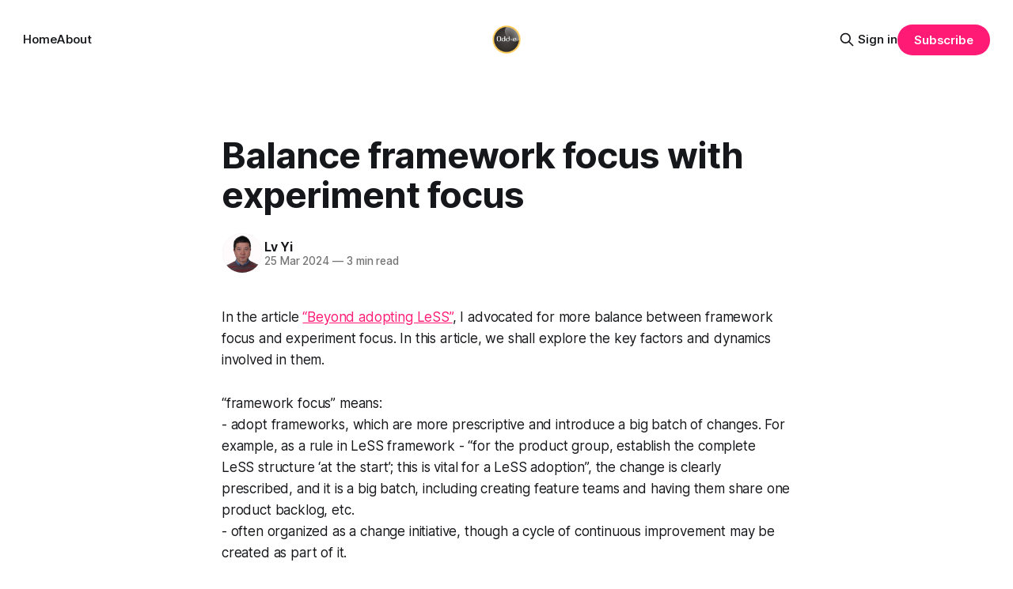

--- FILE ---
content_type: text/html; charset=utf-8
request_url: https://blog.odd-e.com/balance-framework-focus-with-experiment-focus/
body_size: 7925
content:
<!DOCTYPE html>
<html lang="en">
<head>

    <title>Balance framework focus with experiment focus</title>
    <meta charset="utf-8">
    <meta name="viewport" content="width=device-width, initial-scale=1.0">
    
    <link rel="preload" as="style" href="/assets/built/screen.css?v=8790cd6a27">
    <link rel="preload" as="script" href="/assets/built/source.js?v=8790cd6a27">
    
    <link rel="preload" as="font" type="font/woff2" href="/assets/fonts/inter-roman.woff2?v=8790cd6a27" crossorigin="anonymous">
<style>
    @font-face {
        font-family: "Inter";
        font-style: normal;
        font-weight: 100 900;
        font-display: optional;
        src: url(/assets/fonts/inter-roman.woff2?v=8790cd6a27) format("woff2");
        unicode-range: U+0000-00FF, U+0131, U+0152-0153, U+02BB-02BC, U+02C6, U+02DA, U+02DC, U+0304, U+0308, U+0329, U+2000-206F, U+2074, U+20AC, U+2122, U+2191, U+2193, U+2212, U+2215, U+FEFF, U+FFFD;
    }
</style>

    <link rel="stylesheet" type="text/css" href="/assets/built/screen.css?v=8790cd6a27">

    <style>
        :root {
            --background-color: #ffffff
        }
    </style>

    <script>
        /* The script for calculating the color contrast has been taken from
        https://gomakethings.com/dynamically-changing-the-text-color-based-on-background-color-contrast-with-vanilla-js/ */
        var accentColor = getComputedStyle(document.documentElement).getPropertyValue('--background-color');
        accentColor = accentColor.trim().slice(1);

        if (accentColor.length === 3) {
            accentColor = accentColor[0] + accentColor[0] + accentColor[1] + accentColor[1] + accentColor[2] + accentColor[2];
        }

        var r = parseInt(accentColor.substr(0, 2), 16);
        var g = parseInt(accentColor.substr(2, 2), 16);
        var b = parseInt(accentColor.substr(4, 2), 16);
        var yiq = ((r * 299) + (g * 587) + (b * 114)) / 1000;
        var textColor = (yiq >= 128) ? 'dark' : 'light';

        document.documentElement.className = `has-${textColor}-text`;
    </script>

    <link rel="icon" href="//blog.us-lax-1.linodeobjects.com/2024/02/Odd-e_logo_500_transparent-1.png" type="image/png">
    <link rel="canonical" href="https://blog.odd-e.com/balance-framework-focus-with-experiment-focus/">
    <meta name="referrer" content="no-referrer-when-downgrade">
    
    <meta property="og:site_name" content="Odd-e">
    <meta property="og:type" content="article">
    <meta property="og:title" content="Balance framework focus with experiment focus">
    <meta property="og:description" content="In the article “Beyond adopting LeSS”, I advocated for more balance between framework focus and experiment focus. In this article, we shall explore the key factors and dynamics involved in them.

“framework focus” means:
- adopt frameworks, which are more prescriptive and introduce a big batch of changes. For example,">
    <meta property="og:url" content="https://blog.odd-e.com/balance-framework-focus-with-experiment-focus/">
    <meta property="og:image" content="//blog.us-lax-1.linodeobjects.com/2024/02/coaching.jpg">
    <meta property="article:published_time" content="2024-03-25T05:46:38.000Z">
    <meta property="article:modified_time" content="2024-03-25T05:58:08.000Z">
    <meta property="article:publisher" content="https://www.facebook.com/nerds.odd.e">
    <meta name="twitter:card" content="summary_large_image">
    <meta name="twitter:title" content="Balance framework focus with experiment focus">
    <meta name="twitter:description" content="In the article “Beyond adopting LeSS”, I advocated for more balance between framework focus and experiment focus. In this article, we shall explore the key factors and dynamics involved in them.

“framework focus” means:
- adopt frameworks, which are more prescriptive and introduce a big batch of changes. For example,">
    <meta name="twitter:url" content="https://blog.odd-e.com/balance-framework-focus-with-experiment-focus/">
    <meta name="twitter:image" content="//blog.us-lax-1.linodeobjects.com/2024/02/coaching.jpg">
    <meta name="twitter:label1" content="Written by">
    <meta name="twitter:data1" content="Lv Yi">
    <meta name="twitter:site" content="@nerdsodde">
    <meta property="og:image:width" content="1200">
    <meta property="og:image:height" content="896">
    
    <script type="application/ld+json">
{
    "@context": "https://schema.org",
    "@type": "Article",
    "publisher": {
        "@type": "Organization",
        "name": "Odd-e",
        "url": "https://blog.odd-e.com/",
        "logo": {
            "@type": "ImageObject",
            "url": "//blog.us-lax-1.linodeobjects.com/2025/01/Odd-e_logo_500_transparent.png",
            "width": 60,
            "height": 60
        }
    },
    "author": {
        "@type": "Person",
        "name": "Lv Yi",
        "image": {
            "@type": "ImageObject",
            "url": "//blog.us-lax-1.linodeobjects.com/2024/03/DSC_97971.jpg",
            "width": 602,
            "height": 602
        },
        "url": "https://blog.odd-e.com/author/lv/",
        "sameAs": []
    },
    "headline": "Balance framework focus with experiment focus",
    "url": "https://blog.odd-e.com/balance-framework-focus-with-experiment-focus/",
    "datePublished": "2024-03-25T05:46:38.000Z",
    "dateModified": "2024-03-25T05:58:08.000Z",
    "description": "In the article “Beyond adopting LeSS”, I advocated for more balance between framework focus and experiment focus. In this article, we shall explore the key factors and dynamics involved in them.\n\n“framework focus” means:\n- adopt frameworks, which are more prescriptive and introduce a big batch of changes. For example, as a rule in LeSS framework - “for the product group, establish the complete LeSS structure ‘at the start’; this is vital for a LeSS adoption”, the change is clearly prescribed, an",
    "mainEntityOfPage": "https://blog.odd-e.com/balance-framework-focus-with-experiment-focus/"
}
    </script>

    <meta name="generator" content="Ghost 6.12">
    <link rel="alternate" type="application/rss+xml" title="Odd-e" href="https://blog.odd-e.com/rss/">
    <script defer src="https://cdn.jsdelivr.net/ghost/portal@~2.56/umd/portal.min.js" data-i18n="true" data-ghost="https://blog.odd-e.com/" data-key="f3d2bfc9977778c4870f95696c" data-api="https://blog.odd-e.com/ghost/api/content/" data-locale="en" crossorigin="anonymous"></script><style id="gh-members-styles">.gh-post-upgrade-cta-content,
.gh-post-upgrade-cta {
    display: flex;
    flex-direction: column;
    align-items: center;
    font-family: -apple-system, BlinkMacSystemFont, 'Segoe UI', Roboto, Oxygen, Ubuntu, Cantarell, 'Open Sans', 'Helvetica Neue', sans-serif;
    text-align: center;
    width: 100%;
    color: #ffffff;
    font-size: 16px;
}

.gh-post-upgrade-cta-content {
    border-radius: 8px;
    padding: 40px 4vw;
}

.gh-post-upgrade-cta h2 {
    color: #ffffff;
    font-size: 28px;
    letter-spacing: -0.2px;
    margin: 0;
    padding: 0;
}

.gh-post-upgrade-cta p {
    margin: 20px 0 0;
    padding: 0;
}

.gh-post-upgrade-cta small {
    font-size: 16px;
    letter-spacing: -0.2px;
}

.gh-post-upgrade-cta a {
    color: #ffffff;
    cursor: pointer;
    font-weight: 500;
    box-shadow: none;
    text-decoration: underline;
}

.gh-post-upgrade-cta a:hover {
    color: #ffffff;
    opacity: 0.8;
    box-shadow: none;
    text-decoration: underline;
}

.gh-post-upgrade-cta a.gh-btn {
    display: block;
    background: #ffffff;
    text-decoration: none;
    margin: 28px 0 0;
    padding: 8px 18px;
    border-radius: 4px;
    font-size: 16px;
    font-weight: 600;
}

.gh-post-upgrade-cta a.gh-btn:hover {
    opacity: 0.92;
}</style>
    <script defer src="https://cdn.jsdelivr.net/ghost/sodo-search@~1.8/umd/sodo-search.min.js" data-key="f3d2bfc9977778c4870f95696c" data-styles="https://cdn.jsdelivr.net/ghost/sodo-search@~1.8/umd/main.css" data-sodo-search="https://blog.odd-e.com/" data-locale="en" crossorigin="anonymous"></script>
    
    <link href="https://blog.odd-e.com/webmentions/receive/" rel="webmention">
    <script defer src="/public/cards.min.js?v=8790cd6a27"></script>
    <link rel="stylesheet" type="text/css" href="/public/cards.min.css?v=8790cd6a27">
    <script defer src="/public/member-attribution.min.js?v=8790cd6a27"></script><style>:root {--ghost-accent-color: #FF1A75;}</style>

</head>
<body class="post-template has-sans-title has-sans-body">

<div class="gh-viewport">
    
    <header id="gh-navigation" class="gh-navigation is-middle-logo gh-outer">
    <div class="gh-navigation-inner gh-inner">

        <div class="gh-navigation-brand">
            <a class="gh-navigation-logo is-title" href="https://blog.odd-e.com">
                    <img src="//blog.us-lax-1.linodeobjects.com/2025/01/Odd-e_logo_500_transparent.png" alt="Odd-e">
            </a>
            <button class="gh-search gh-icon-button" aria-label="Search this site" data-ghost-search>
    <svg xmlns="http://www.w3.org/2000/svg" fill="none" viewBox="0 0 24 24" stroke="currentColor" stroke-width="2" width="20" height="20"><path stroke-linecap="round" stroke-linejoin="round" d="M21 21l-6-6m2-5a7 7 0 11-14 0 7 7 0 0114 0z"></path></svg></button>            <button class="gh-burger gh-icon-button" aria-label="Menu">
                <svg xmlns="http://www.w3.org/2000/svg" width="24" height="24" fill="currentColor" viewBox="0 0 256 256"><path d="M224,128a8,8,0,0,1-8,8H40a8,8,0,0,1,0-16H216A8,8,0,0,1,224,128ZM40,72H216a8,8,0,0,0,0-16H40a8,8,0,0,0,0,16ZM216,184H40a8,8,0,0,0,0,16H216a8,8,0,0,0,0-16Z"></path></svg>                <svg xmlns="http://www.w3.org/2000/svg" width="24" height="24" fill="currentColor" viewBox="0 0 256 256"><path d="M205.66,194.34a8,8,0,0,1-11.32,11.32L128,139.31,61.66,205.66a8,8,0,0,1-11.32-11.32L116.69,128,50.34,61.66A8,8,0,0,1,61.66,50.34L128,116.69l66.34-66.35a8,8,0,0,1,11.32,11.32L139.31,128Z"></path></svg>            </button>
        </div>

        <nav class="gh-navigation-menu">
            <ul class="nav">
    <li class="nav-home"><a href="https://blog.odd-e.com/">Home</a></li>
    <li class="nav-about"><a href="https://odd-e.com/about/">About</a></li>
</ul>

        </nav>

        <div class="gh-navigation-actions">
                <button class="gh-search gh-icon-button" aria-label="Search this site" data-ghost-search>
    <svg xmlns="http://www.w3.org/2000/svg" fill="none" viewBox="0 0 24 24" stroke="currentColor" stroke-width="2" width="20" height="20"><path stroke-linecap="round" stroke-linejoin="round" d="M21 21l-6-6m2-5a7 7 0 11-14 0 7 7 0 0114 0z"></path></svg></button>                <div class="gh-navigation-members">
                            <a href="#/portal/signin" data-portal="signin">Sign in</a>
                                <a class="gh-button" href="#/portal/signup" data-portal="signup">Subscribe</a>
                </div>
        </div>

    </div>
</header>

    

<main class="gh-main">

    <article class="gh-article post no-image">

        <header class="gh-article-header gh-canvas">

            <h1 class="gh-article-title is-title">Balance framework focus with experiment focus</h1>

            <div class="gh-article-meta">
                <div class="gh-article-author-image instapaper_ignore">
                            <a href="/author/lv/">
                                <img class="author-profile-image" src="//blog.us-lax-1.linodeobjects.com/2024/03/DSC_97971.jpg" alt="Lv Yi">
                            </a>
                </div>
                <div class="gh-article-meta-wrapper">
                    <h4 class="gh-article-author-name"><a href="/author/lv/">Lv Yi</a></h4>
                    <div class="gh-article-meta-content">
                        <time class="gh-article-meta-date" datetime="2024-03-25">25 Mar 2024</time>
                            <span class="gh-article-meta-length"><span class="bull">—</span> 3 min read</span>
                    </div>
                </div>
            </div>

            
        </header>

        <section class="gh-content gh-canvas is-body">
            <p>In the article <a href="https://blog.odd-e.com/beyond-adopting-less/" rel="noreferrer">“Beyond adopting LeSS”</a>, I advocated for more balance between framework focus and experiment focus. In this article, we shall explore the key factors and dynamics involved in them.</p><p>“framework focus” means:<br>- adopt frameworks, which are more prescriptive and introduce a big batch of changes. For example, as a rule in LeSS framework - “for the product group, establish the complete LeSS structure ‘at the start’; this is vital for a LeSS adoption”, the change is clearly prescribed, and it is a big batch, including creating feature teams and having them share one product backlog, etc.<br>- often organized as a change initiative, though a cycle of continuous improvement may be created as part of it.</p><p>“experiment focus” means:<br>- try experiments, which are less prescriptive and introduce a small batch of changes. Each experiment is presented as an experience and a reflection; it takes more ownership and own thinking to put it into practice.<br>- often integrated into the cycle of continuous improvement. Some experiments are big, and others are small; organizations decide their own pace of change.</p><h3 id="framework-focus">Framework focus</h3><p>The LeSS frameworks emerged from the experiments, in response to the need of novice groups in the large-scale domain. When you are new to large-scale product development, the high degree of prescriptiveness coming from frameworks helps reduce the required domain expertise to get started. Then you grow your expertise from practicing, until you don’t need that degree of prescriptiveness any more - you shift the focus from frameworks to experiments.</p><p>The LeSS frameworks consist of many rules that are expected for adopting at once. Why adopt a big batch of changes? Assuming that those changes are proven solutions with high certainty, by introducing them at once, we expect to achieve desired outcomes faster. However, a big batch also requires high change capability. When organizations lack this capability internally but still want to adopt frameworks, external help will be necessary. When they can’t get it due to some restrictions, they have to find ways of developing it on their own. In this case, experiment focus can be the starting point.</p><h3 id="experiment-focus">Experiment focus</h3><p>The original evolution path in LeSS was starting with framework focus, then shifting to experiment focus over time. However, based on the above analysis, we may start with experiment focus due to lack of change capability.</p><p>Change ownership and thinking skills are two important aspects of change capability. When we experiment, we not only own the change but also improve our thinking skills by understanding problems, forming hypotheses, doing actions, reflecting and adapting. We increase our change capability along the way, so that we will be able to tackle the challenge associated with the big batch of changes from frameworks. On the other hand, experiment focus also increases our large-scale domain expertise through practicing and thinking, while that can reduce the need for frameworks - we simply keep experimenting forever in continuous improvement.</p><p>There are other noteworthy interactions between framework focus and experiment focus. The high degree of prescriptiveness coming from frameworks may reduce the change ownership of organizations, as well as the likelihood of thinking on their own. To address these potential negative impacts, LeSS advocates a “own not rent” mentality and promotes the development of a deep understanding about why via system modeling.</p><p><strong>Summary</strong></p><p>With framework focus, we try to accommodate the lack of large-scale domain expertise as well as achieve high change speed. However, the associated big batch of changes require high change capability. If you have developed it, go for frameworks; if not, experiment focus can help you first develop change capability.</p><p>When you experiment, you also develop large-scale domain expertise. With higher domain expertise, adopting frameworks becomes less appealing, thus, you may or may not return back to framework focus. Either way, experiment focus eventually becomes your major focus.</p><p>P.S. Here is one version of the system model about this topic. Again, it went through many iterations, which helped clarify my existing thoughts and emerge many new ones.</p><figure class="kg-card kg-image-card kg-card-hascaption"><img src="//blog.us-lax-1.linodeobjects.com/2024/03/balance-framework-focus-and-experiment-focus.jpg" class="kg-image" alt="" loading="lazy" width="2000" height="1169"><figcaption><span style="white-space: pre-wrap;">System model about framework focus and experiment focus</span></figcaption></figure>
        </section>

    </article>


</main>


            <section class="gh-container is-grid gh-outer">
                <div class="gh-container-inner gh-inner">
                    <h2 class="gh-container-title">Read more</h2>
                    <div class="gh-feed">
                            <article class="gh-card post no-image">
    <a class="gh-card-link" href="/co-train/">
        <div class="gh-card-wrapper">
            <h3 class="gh-card-title is-title">เวลา co-train ผมทำอะไร</h3>
                    <p class="gh-card-excerpt is-body">ช่วงที่ผ่านมา ผมมีโอกาสได้ co-train กับ trainer หลายคนในหลายๆคอร์ส เช่น บาส, เจน, พี่รูฟ, เก๋, พี่อู, นิ้ง เป็นต้น และหลังแต่ละครั้งที่ train ก็มีโอกาสได้นั่งคุยกับผู้ร่วมสอน ว่าตอนที่ผมไม่ได้จับไมค์ มีอะไรที่ผมทำได้</p>
            <footer class="gh-card-meta">
<!--
             -->
                    <span class="gh-card-author">By Chokchai</span>
                    <time class="gh-card-date" datetime="2026-01-31">31 Jan 2026</time>
                <!--
         --></footer>
        </div>
    </a>
</article>
                            <article class="gh-card post">
    <a class="gh-card-link" href="/emuue-raangwalklaayepnkaarlngoths/">
            <figure class="gh-card-image">
                <img
                    srcset="https://blog.us-lax-1.linodeobjects.com/2026/01/1_hdNdI8Enny8z7zdTbgYL3g.png 160w,
                            https://blog.us-lax-1.linodeobjects.com/2026/01/1_hdNdI8Enny8z7zdTbgYL3g.png 320w,
                            https://blog.us-lax-1.linodeobjects.com/2026/01/1_hdNdI8Enny8z7zdTbgYL3g.png 600w,
                            https://blog.us-lax-1.linodeobjects.com/2026/01/1_hdNdI8Enny8z7zdTbgYL3g.png 960w,
                            https://blog.us-lax-1.linodeobjects.com/2026/01/1_hdNdI8Enny8z7zdTbgYL3g.png 1200w,
                            https://blog.us-lax-1.linodeobjects.com/2026/01/1_hdNdI8Enny8z7zdTbgYL3g.png 2000w"
                    sizes="320px"
                    src="https://blog.us-lax-1.linodeobjects.com/2026/01/1_hdNdI8Enny8z7zdTbgYL3g.png"
                    alt="เมื่อรางวัลกลายเป็นการลงโทษ"
                    loading="lazy"
                >
            </figure>
        <div class="gh-card-wrapper">
            <h3 class="gh-card-title is-title">เมื่อรางวัลกลายเป็นการลงโทษ</h3>
                    <p class="gh-card-excerpt is-body">ผมกำลังอ่านหนังสือ Punished by rewards ของ Alfie Kohn ในหนังสือค่อย ๆ อธิบายว่าการเอารางวัลมาจูงใจคนทำงานมีข้อเสียอย่างไร

ตอนนี้ผมอ่านจบส่วนที่เล่าถึงข้อควรระวังมากมายของการเอารางวัลมาล่อคนทำงาน และกำลังจะเข้าสู่ทางเลือกว่า ถ้าไม่เอารางวัลมาล่อ เรามีทางเลือกอะไรอี</p>
            <footer class="gh-card-meta">
<!--
             -->
                    <span class="gh-card-author">By Chokchai</span>
                    <time class="gh-card-date" datetime="2026-01-29">29 Jan 2026</time>
                <!--
         --></footer>
        </div>
    </a>
</article>
                            <article class="gh-card post">
    <a class="gh-card-link" href="/aekhr-thkabstik/">
            <figure class="gh-card-image">
                <img
                    srcset="https://blog.us-lax-1.linodeobjects.com/2026/01/1_vA_wGjPGlkswRVStDw9L4w.webp 160w,
                            https://blog.us-lax-1.linodeobjects.com/2026/01/1_vA_wGjPGlkswRVStDw9L4w.webp 320w,
                            https://blog.us-lax-1.linodeobjects.com/2026/01/1_vA_wGjPGlkswRVStDw9L4w.webp 600w,
                            https://blog.us-lax-1.linodeobjects.com/2026/01/1_vA_wGjPGlkswRVStDw9L4w.webp 960w,
                            https://blog.us-lax-1.linodeobjects.com/2026/01/1_vA_wGjPGlkswRVStDw9L4w.webp 1200w,
                            https://blog.us-lax-1.linodeobjects.com/2026/01/1_vA_wGjPGlkswRVStDw9L4w.webp 2000w"
                    sizes="320px"
                    src="https://blog.us-lax-1.linodeobjects.com/2026/01/1_vA_wGjPGlkswRVStDw9L4w.webp"
                    alt="แครอทกับสติ๊ก"
                    loading="lazy"
                >
            </figure>
        <div class="gh-card-wrapper">
            <h3 class="gh-card-title is-title">แครอทกับสติ๊ก</h3>
                    <p class="gh-card-excerpt is-body">แครอทกับสติ๊ก (ไม้เรียว) เป็นสำนวนฝรั่งหมายถึง รางวัลกับบทลงโทษ ซึ่งสื่อถึงการใช้อำนาจบังคับพฤติกรรมสิ่งมีชีวิตอื่นนั่นเอง

ปรกติแล้วสมัยก่อนคนขี่ม้าหรือลา จะเอาแครอทมาผูกกับเบ็ดเอาไว้ด้านหน้า เพื่อล่อให้ลาวิ่งตามแครอท ขณะที่มืออี</p>
            <footer class="gh-card-meta">
<!--
             -->
                    <span class="gh-card-author">By Chokchai</span>
                    <time class="gh-card-date" datetime="2026-01-28">28 Jan 2026</time>
                <!--
         --></footer>
        </div>
    </a>
</article>
                            <article class="gh-card post no-image">
    <a class="gh-card-link" href="/reference-mode-an-agreed-upon-systemic-behavior/">
        <div class="gh-card-wrapper">
            <h3 class="gh-card-title is-title">Reference Mode: an agreed-upon Systemic Behavior</h3>
                    <p class="gh-card-excerpt is-body">Last year, while developing a dedicated systems thinking workshop, I took the opportunity to reflect on my early experiences in teaching and applying systems thinking. In this article, I will share what may be the most important insight from that reflection: whether system modeling requires a reference and what kind</p>
            <footer class="gh-card-meta">
<!--
             -->
                    <span class="gh-card-author">By Lv Yi</span>
                    <time class="gh-card-date" datetime="2026-01-26">26 Jan 2026</time>
                <!--
         --></footer>
        </div>
    </a>
</article>
                    </div>
                </div>
            </section>

    
    <footer class="gh-footer gh-outer">
    <div class="gh-footer-inner gh-inner">

        <div class="gh-footer-bar">
            <span class="gh-footer-logo is-title">
                    <img src="//blog.us-lax-1.linodeobjects.com/2025/01/Odd-e_logo_500_transparent.png" alt="Odd-e">
            </span>
            <nav class="gh-footer-menu">
                <ul class="nav">
    <li class="nav-sign-up"><a href="#/portal/">Sign up</a></li>
</ul>

            </nav>
            <div class="gh-footer-copyright">
                Powered by <a href="https://ghost.org/" target="_blank" rel="noopener">Ghost</a>
            </div>
        </div>

                <section class="gh-footer-signup">
                    <h2 class="gh-footer-signup-header is-title">
                        Odd-e
                    </h2>
                    <p class="gh-footer-signup-subhead is-body">
                        Thoughts, stories and ideas.
                    </p>
                    <form class="gh-form" data-members-form>
    <input class="gh-form-input" id="footer-email" name="email" type="email" placeholder="jamie@example.com" required data-members-email>
    <button class="gh-button" type="submit" aria-label="Subscribe">
        <span><span>Subscribe</span> <svg xmlns="http://www.w3.org/2000/svg" width="32" height="32" fill="currentColor" viewBox="0 0 256 256"><path d="M224.49,136.49l-72,72a12,12,0,0,1-17-17L187,140H40a12,12,0,0,1,0-24H187L135.51,64.48a12,12,0,0,1,17-17l72,72A12,12,0,0,1,224.49,136.49Z"></path></svg></span>
        <svg xmlns="http://www.w3.org/2000/svg" height="24" width="24" viewBox="0 0 24 24">
    <g stroke-linecap="round" stroke-width="2" fill="currentColor" stroke="none" stroke-linejoin="round" class="nc-icon-wrapper">
        <g class="nc-loop-dots-4-24-icon-o">
            <circle cx="4" cy="12" r="3"></circle>
            <circle cx="12" cy="12" r="3"></circle>
            <circle cx="20" cy="12" r="3"></circle>
        </g>
        <style data-cap="butt">
            .nc-loop-dots-4-24-icon-o{--animation-duration:0.8s}
            .nc-loop-dots-4-24-icon-o *{opacity:.4;transform:scale(.75);animation:nc-loop-dots-4-anim var(--animation-duration) infinite}
            .nc-loop-dots-4-24-icon-o :nth-child(1){transform-origin:4px 12px;animation-delay:-.3s;animation-delay:calc(var(--animation-duration)/-2.666)}
            .nc-loop-dots-4-24-icon-o :nth-child(2){transform-origin:12px 12px;animation-delay:-.15s;animation-delay:calc(var(--animation-duration)/-5.333)}
            .nc-loop-dots-4-24-icon-o :nth-child(3){transform-origin:20px 12px}
            @keyframes nc-loop-dots-4-anim{0%,100%{opacity:.4;transform:scale(.75)}50%{opacity:1;transform:scale(1)}}
        </style>
    </g>
</svg>        <svg class="checkmark" xmlns="http://www.w3.org/2000/svg" viewBox="0 0 52 52">
    <path class="checkmark__check" fill="none" d="M14.1 27.2l7.1 7.2 16.7-16.8"/>
    <style>
        .checkmark {
            width: 40px;
            height: 40px;
            display: block;
            stroke-width: 2.5;
            stroke: currentColor;
            stroke-miterlimit: 10;
        }

        .checkmark__check {
            transform-origin: 50% 50%;
            stroke-dasharray: 48;
            stroke-dashoffset: 48;
            animation: stroke .3s cubic-bezier(0.650, 0.000, 0.450, 1.000) forwards;
        }

        @keyframes stroke {
            100% { stroke-dashoffset: 0; }
        }
    </style>
</svg>    </button>
    <p data-members-error></p>
</form>                </section>

    </div>
</footer>    
</div>

    <div class="pswp" tabindex="-1" role="dialog" aria-hidden="true">
    <div class="pswp__bg"></div>

    <div class="pswp__scroll-wrap">
        <div class="pswp__container">
            <div class="pswp__item"></div>
            <div class="pswp__item"></div>
            <div class="pswp__item"></div>
        </div>

        <div class="pswp__ui pswp__ui--hidden">
            <div class="pswp__top-bar">
                <div class="pswp__counter"></div>

                <button class="pswp__button pswp__button--close" title="Close (Esc)"></button>
                <button class="pswp__button pswp__button--share" title="Share"></button>
                <button class="pswp__button pswp__button--fs" title="Toggle fullscreen"></button>
                <button class="pswp__button pswp__button--zoom" title="Zoom in/out"></button>

                <div class="pswp__preloader">
                    <div class="pswp__preloader__icn">
                        <div class="pswp__preloader__cut">
                            <div class="pswp__preloader__donut"></div>
                        </div>
                    </div>
                </div>
            </div>

            <div class="pswp__share-modal pswp__share-modal--hidden pswp__single-tap">
                <div class="pswp__share-tooltip"></div>
            </div>

            <button class="pswp__button pswp__button--arrow--left" title="Previous (arrow left)"></button>
            <button class="pswp__button pswp__button--arrow--right" title="Next (arrow right)"></button>

            <div class="pswp__caption">
                <div class="pswp__caption__center"></div>
            </div>
        </div>
    </div>
</div>
<script src="/assets/built/source.js?v=8790cd6a27"></script>



</body>
</html>
